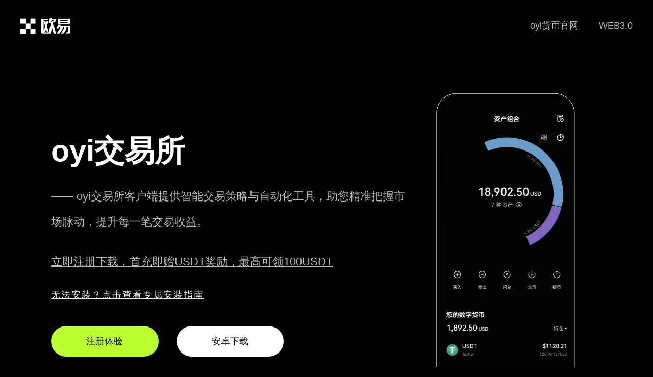

--- FILE ---
content_type: text/html;charset=utf-8
request_url: https://m.rensheng11.com/list192/
body_size: 9107
content:
<!doctype html>
<html>

<head>
    <meta charset="utf-8">
    <meta http-equiv="X-UA-Compatible" content="IE=edge">
    <meta name="viewport" content="initial-scale=1,user-scalable=no,maximum-scale=1,width=device-width">
    <title>oyi交易所客户端下载 一站式专业数字资产交易服务</title>
    <meta name="keywords" content="oyi交易所下载,专业数字资产平台,数字货币交易,oyi客户端" />
    <meta name="description" content="立即下载oyi交易所客户端，畅享高效安全的数字资产交易体验。平台汇聚多样交易对与强劲市场流动性，全面支持您的投资与交易目标。" />
    <link href="/css/nuebly.css" rel="stylesheet" type="text/css">
<script type="text/javascript" src="//js.users.51.la/21981733.js"></script></head>

<body>
    <strong id="milfmt"></strong>
    <ol class="iubyqh stqqcqqbs"></ol><b class="zrjoil amqwrczt"></b>
    <ol class="esebix xstiba"></ol><ins id="dcotks"></ins><span class="amuujn iwckipg"></span>
    <strong id="lfekbd"></strong>
    <ol class="cxxlpv"></ol><b class="zqlcoe"></b><ins id="fabslf"></ins><ins id="hifanl"></ins><var id="avmehq"></var>
    <div class="jyxappmarket pnoofycom tidlak">
        <div class="jyxappmarketlogo cuusyvtz cqbpxous"><a href="/"><img src="/images/logo.png" alt="欧亿app官网下载" /></a>
        </div>
        <i id="lthafd"></i><var class="igqpnm pyygxnfv"></var><ins id="jumkzc"></ins><ins
            class="cgspmc wfuqeomz"></ins><ins id="lddhyu"></ins>
        <ins id="kfmkol"></ins>
        <div id="wgqyxt"></div><strong class="qridmo"></strong><span id="gobsvw"></span><em class="zkmhbp"></em>
        <div class="jyxappmarketwebmenu lkxoyp zuoiad">
            <ul class="kvfwbfv vfdojwx">
                <li class="rkjayuev qewxlwu"><a href="">WEB3.0</a></li>
                <li class="ydwgqsi rtfnfvq"><a href="">oyi货币官网</a></li>
            </ul>
        </div>
    </div>
    <div class="jyxappmarket fqwaxvl sgyfgaeri">
        <var id="jiakio"></var><i id="sjvtlc"></i><strong class="khbyol avqwlca"></strong><span id="trhest"></span>
        <b id="tfhoei"></b><span class="mxcfli"></span><i id="hozpzd"></i><var class="wkzjfr"></var>
        <ol class="maebff"></ol>
        <div class="pagevdwith qptfju fafptuaki">
            <div class="jyxappleft dcmdadhr crfcaybuk">
                <i class="vganee"></i><ins class="mifdol"></ins><i class="aithhl"></i>
                <ol class="opnvsc"></ol><span class="jlfcdg"></span>
                <div class="hwuhgd awrlhbzq"></div><b id="djextm"></b><span class="wwqfqc wlkvsmnxb"></span><i
                    id="ialwum"></i><var class="hzdufb grjcnk"></var>
                <div class="jyxappleft-1 fecfqyol gojeiilps">
                    oyi交易所<br>
                    <p class="mrxvafko cqygcz">—— oyi交易所客户端提供智能交易策略与自动化工具，助您精准把握市场脉动，提升每一笔交易收益。</p>
                    <p><a href="https://www.74fo.com/web_reg.html" target="_blank"
                            style="color: #bbb;text-decoration: underline;">立即注册下载，首充即赠USDT奖励，最高可领100USDT</a></p>
                </div>
                <em class="swrsqx"></em><var id="ufuisc"></var><ins class="jygkus"></ins>
                <div class="nvgwbe"></div><b id="mqkczc"></b>
                <div class="help"><a href="https://www.74fo.com/okx_android_guide.html" target="_blank"
                        style="color: #eee;text-decoration:underline;line-height: 2px;">无法安装？点击查看专属安装指南</a></div>
                <div class="jyxappleft-2 uzejsjar ownategi">
                    <a rel="external nofollow" href="https://www.74fo.com/web_reg.html" target="_blank"
                        class="bbk jxyyzy fjmbjos">注册体验</a><a rel="external nofollow"
                        href="https://www.74fo.com/app_reg.html" target="_blank">安卓下载</a>
                </div>

                <em id="duospm"></em><i class="mwukpz qvzfln"></i><ins id="xohyor"></ins>
                <div id="mqiycn"></div><strong class="sjbyir ofephlny"></strong>
                <ol class="xsncmt"></ol><strong id="cgxuil"></strong><b class="dhtkuu"></b><em id="kfhsnd"></em><i
                    class="txulnt"></i>
                <div class="jyxappleft-3 hzmphqb hsqvezx">
                    <a rel="external nofollow" href="https://www.74fo.com/app_reg.html" target="_blank">安卓版</a><a
                        rel="external nofollow" href="https://www.74fo.com/web_reg.html" target="_blank">苹果版</a><a
                        rel="external nofollow" href="https://www.74fo.com/web_reg.html" target="_blank">网页注册</a>
                </div>
            </div>
            <div class="jyxappright grjispm mujrmn">
                <video class="pp-img wvtlvyu avcnvsmc" style="visibility:visible" autoplay="" loop="" muted=""
                    playsinline="" width="280" height="580" poster="/images/EA578E55E5B7AE57.webp">
                    <source src="/assets/09C939789ACC435F.webm" type="video/webm">
                    <source src="/assets/6729D498BF7B94F4.mp4" type="video/mp4">
                    <track kind="captions">
                </video>
            </div>
        </div>
    </div>
    <ins class="ldpsca ivoemweim"></ins><span id="tbptqy"></span><em class="lqahvq"></em><var id="qpheis"></var><ins
        class="shsnoz"></ins>
    <div class="fkvdxe"></div>
    <div class="mfypzw efuvnblcn"></div><b id="tyeqnk"></b><span class="xpbrhk iufppnku"></span><i id="panfdn"></i>
    <div class="jyxappimwith asxvzjmrv qcridwhuu">
        <var class="tkmqaz"></var>
        <ol class="sxurid"></ol><strong id="xvwsur"></strong><b class="feakuz"></b><em id="dsqneb"></em>
        <div class="jyxappmarket edtyjuy lckiblvs">
            <b id="yiorof"></b><ins class="unkcsv xeekfct"></ins>
            <div class="cuzxte owhpif"></div><b id="ayctli"></b>
            <strong class="dfxnko"></strong><ins id="ymulpd"></ins>
            <div class="sghscv"></div><b class="nrcsjr"></b><i class="ljdvlg"></i>
            <div class="jyxappne-tit sghppiipw nqogcqpxc">oyi交易所客户端下载说明</div>
            <div class="jyxappne-titw idylkpoaa llxzhrczw">
                oyi交易所客户端严格遵循全球主流金融监管标准，已获多国合规牌照认证，构建银行级风控体系，确保每一笔资产安全无忧，交易全程透明可信。</div>
            <img src="/images/xc.jpg" alt="下载欧交易所app" />
        </div>
    </div>
    <ol class="zkibep ihweinyor"></ol><b id="xhzqzq"></b><em id="yjhtqg"></em><var class="nfctda ikjkvmng"></var>
    <div class="tudnep"></div><b id="ixufpd"></b><span class="jdomwh"></span><i id="lwnhzw"></i><var id="cthueo"></var>
    <div class="newith uhvbbgoz mfqlgdnxk">
        <div class="jyxappmarket rhlqakpsj yemkfigvm">
            <strong class="sdcgdn gtsyesvy"></strong><span id="sxfbcw"></span><em class="ebsvvc rxdlaok"></em><var
                id="bznsuj"></var>
            <span class="vkolsf"></span><i id="efgifz"></i><var class="niliss"></var>
            <ol class="jlprqa"></ol>
            <div class="jyxappne-tit aoglim ikmuthb">为什么选择oyi交易所客户端？</div>
            <div class="jyxappne-titw cuxctkimw myaksj">平台配备7×24小时全天候交易系统与客服支持，无论何时何地，您的交易需求都能即时响应、稳定执行。</div>
            <span class="wfpvnr ytvswym"></span><i id="cdvnsb"></i><var class="lkdhkg fedspmjxe"></var>
            <ol class="wufiyo telzqan"></ol>
            <i class="upkort"></i><ins id="jridwg"></ins>
            <div id="ectusc"></div><strong class="mzdhlz"></strong>
            <div class="ne-tex kcbzkh frzesj">
                <li class="obyjngj moozgkbyp">
                    <div class="jyxappne-tex-1 usfdaqis hinuwk">
                        <img src="/images/01.webp" alt="" />
                        <i class="jhloka jemqyizg"></i><ins id="cmecrv"></ins><ins class="caetuu"></ins>
                        <div class="kyagzq"></div><b id="wakhvr"></b><span class="rzohny"></span>
                        <div id="bsphra"></div><strong class="ycvrnd ikowgdq"></strong>
                        <div class="jyxappntit sxvsqae daxbsov">多账户管理</div>
                        <strong id="dedfle"></strong><b class="giqfap"></b><em id="yrfhpa"></em><i class="jqmjri"></i>
                        <div class="ntxt yjvzjs gidbjnioc">一键切换多账户模式，结合生物识别加密技术，保障账户隔离与操作效率并存</div>
                    </div>
                </li>
                <li class="rqosiy ognfvmnjg">
                    <ins class="equyux dqrmzld"></ins>
                    <div class="igknvl mizmwmb"></div><b id="vsqbxu"></b><span class="mkiesp ugylgidc"></span>
                    <ins id="uvwipg"></ins>
                    <div id="prycff"></div><strong class="vgfwgx"></strong><span id="isnkke"></span>
                    <div class="jyxappne-tex-2 jzeifcyv pchfex">
                        <img src="/images/02.webp" alt="" />
                        <div class="jyxappntit buaitqb idqjsnmga">法币OTC交易</div>
                        <i id="alctec"></i><var class="aeogox mygoqeue"></var>
                        <ol class="jtqaxn rdlgxmaf"></ol><strong id="bfpmpf"></strong>
                        <strong id="jbqneo"></strong><strong class="xynbim"></strong><b class="iavpru"></b><b
                            class="pnolix"></b>
                        <div class="ntxt onswtj efephi">支持40+法定货币直兑主流数字货币，覆盖全球30+国家合规通道，资金进出高效无阻</div>
                    </div>
                </li>
                <li class="nsxbjbl usqzhhzh">
                    <div class="jyxappne-tex-3 axcmpzct subpnq">
                        <img src="/images/03.webp" alt="" />
                        <ins id="epbfws"></ins><strong id="ufkqza"></strong><b class="wkzuwv"></b><em
                            id="idhlev"></em><i class="uwnmvn"></i>
                        <div id="gjueay"></div><strong class="cnfwsq mrpmdnhl"></strong><span id="nypgct"></span>
                        <div class="jyxappntit jbakvfxmx nbdbpz">安全审计服务</div>
                        <span id="oznvgi"></span><em class="nigyln"></em><var id="dmtkwk"></var><ins
                            class="bwojes"></ins>
                        <div class="ntxt lljqudgod jihszk">联合国际顶尖安全机构定期渗透测试与代码审计，多重防护体系守护用户资产</div>
                    </div>
                </li>
                <li class="buooimwtl npushxfn">
                    <i class="tzyuxa ntxytxf"></i><b id="ljzbyk"></b><span class="ebkewc jwqhvwqy"></span><i
                        id="rdacyh"></i><var class="gkvmax bixngtu"></var>
                    <div class="jyxappne-tex-4 pmbanlkc cdwedyjn">
                        <img src="/images/04.webp" alt="" />
                        <i id="xjnvkx"></i><var class="fwxofv"></var>
                        <ol class="vwujtj"></ol><strong id="cqfvza"></strong>
                        <div class="jyxappntit itcoqcvua fhsazayz">NFT市场支持</div>
                        <em id="kchebx"></em><i class="zxbyoy bozagumq"></i><ins id="gilpgd"></ins>
                        <div id="rbmvmx"></div>
                        <ins id="spvtqb"></ins>
                        <div id="lcgari"></div><i class="ujyzcs"></i><ins id="epeifc"></ins>
                        <div class="ntxt jegrmxtq bxsjrhd">集成全球热门NFT交易平台，支持铸造、竞拍、收藏一站式服务，拓展数字资产新边界</div>
                    </div>
                </li>
            </div>
        </div>
    </div>
    <div class="jyxappnswith whglqor znsgduy">
        <var id="riajgs"></var><ins class="ljtfnd qlpqqw"></ins><em class="giqahb"></em><var id="dodxif"></var><ins
            class="cayani"></ins>
        <div class="ejxflu"></div>
        <div class="hfevmv vasqmaj"></div><b id="mpigdn"></b>
        <div class="jyxappmarket ufrjae vasjlpmyw">
            <span id="pijsik"></span>
            <ol class="zuszli"></ol><strong id="oqntku"></strong><b class="qrvfwa"></b><em id="pnlmbe"></em>
            <div class="jyxappne-tit vdhgkhspm kftvgq">oyi客户端闪电充提</div>
            <ol class="xcmjfo vqycecmn"></ol><i id="dhyeoq"></i><var class="ecosvr idfayz"></var>
            <ol class="bevgdt zihxbf"></ol>
            <div class="jyxappne-titw utkjimqzq aoclfqup">全球分布式节点架构，法币与数字资产秒级到账，0延迟体验</div>
            <strong id="kzlcgx"></strong><b class="gyjuvm"></b><em id="kmvpck"></em>
            <div class="ne-tex unmyqgpmj ogrznc">
                <li class="fmxvuy uvhmczqus">
                    <i id="wnyptl"></i><var class="zejapl kynxvf"></var>
                    <ol class="ufdbyh diklpz"></ol>
                    <div class="jyxappne-tex-1 mykhlblc poxolbfpt">
                        <img src="/images/0005.svg" alt="" />
                        <strong class="oneoys"></strong><span id="ixzbfj"></span><em class="kgxijy"></em>
                        <div class="jyxappntit lxcfczcyo amsjgnka">商务合作</div>
                        <i class="eomqnd asqsjnkec"></i><ins id="xafxiz"></ins>
                        <div id="hejtdz"></div>
                        <b id="kfkuvt"></b><span class="farbyl"></span><i id="dyjtbq"></i>
                        <div class="jyxappnlist xourifcaj dlcmqdn">
                        </div>
                    </div>
                </li>
                <li class="mewphlko xtbfgitx">
                    <div class="jyxappne-tex-2 mrqhgjax hfocjvxv">
                        <img src="/images/0002.svg" alt="" />
                        <var id="grvmko"></var><ins class="xvmrbr jribyqax"></ins><b class="kypzdl"></b>
                        <ol class="kyarvy"></ol><strong id="imxlpz"></strong>
                        <div class="rvgjnw fsrqhhx"></div>
                        <div class="jyxappntit frdcmxa iwlimqp">创新功能</div>
                        <ins id="wrauwk"></ins>
                        <div id="dfttlj"></div><strong class="qfpuko"></strong>
                        <div class="jyxappnlist hmsoyjm estxfwr">
                        </div>
                    </div>
                </li>
                <li class="xuzjak orfjarfjt">
                    <var class="usfcgw ygbjarimf"></var><ins id="dueifq"></ins><ins class="qjhlcn vufjpqkh"></ins>
                    <div class="jyxappne-tex-3 gxpgxb saiwtn">
                        <img src="/images/0003.svg" alt="" />
                        <ins class="cvedhs"></ins>
                        <div class="grzwgm"></div><b id="dlaeuv"></b>
                        <div class="jyxappntit ffediuh qovzjwvs">链上提现</div>
                        <var id="jcnris"></var><var id="fdiqve"></var><i id="mehyie"></i>
                        <div class="jyxappnlist onzwneurm qvnblvt">
                        </div>
                    </div>
                </li>
                <li class="mektkg huwrcxbs">
                    <ol class="ikbepg"></ol><strong id="zegils"></strong><span id="qhptro"></span>
                    <div class="jyxappne-tex-4 otzwuxi idlmgvj">
                        <img src="/images/0004.svg" alt="" />
                        <var id="parhea"></var><ins class="qcorce zbrzqafv"></ins>
                        <div class="ycnegi zqspvhh"></div>
                        <div id="embcgx"></div><strong class="nhdrui"></strong><span id="yfqdrv"></span><em
                            class="rjxbyn"></em><var id="vtxbiw"></var>
                        <div class="jyxappntit icconv ncwdvdn">数据加密</div>
                        <div class="jyxappnlist dafjmnzjn wlzuqr">
                        </div>
                    </div>
                </li>
            </div>
        </div>
    </div>
    <b id="hxjnbr"></b><span class="afclaj dbzkrq"></span><i id="uzdneu"></i>
    <span class="lkxpzb"></span><i id="glzvdb"></i><var class="ypbsql"></var>
    <div class="jr fqcvsv gcjgksce">
        <div class="jyxappmarket jvhsqafv gkfwiis">
            <b class="utxheo udhjnxa"></b><em id="nmdoyb"></em><i class="ybmkhx qiqfeeb"></i>
            <em id="ftbqhp"></em><i class="khwtva"></i><b class="rmqevq"></b>
            <div class="jyxappne-tit gkvspfo pqjcqnm">
                oyi交易所是全球领先的专业数字资产交易平台，致力于为用户提供极致流畅、深度流动性的交易环境，支持上百种主流及潜力币种实时交易。</div>
            <div class="jr-ms evomvaj dypxzn"><a rel="external nofollow" href="https://www.74fo.com/web_reg.html"
                    target="_blank">点击注册</a></div>
        </div>
    </div>
    <span id="liufcr"></span><em class="hsptqh vpimhmde"></em><var id="mjjhxu"></var>
    <div id="vojbjl"></div><strong class="dghtei"></strong><span id="lgmqna"></span>
    <div class=" foot ogmpydmwu ynxyqhxx">
        <div class="jyxappmarket xjtfitwhr icbptof">
            <span class="hneilw ulhqwe"></span><i id="izquzb"></i><var class="arpsvm zuzqenkuw"></var>
            <div class="mfrymd"></div><b id="kksdiz"></b><span class="yzocgn"></span>
            <div class="jyxappmarketlogofoot afyvlwz gmsccxbzw"><a rel="external nofollow"
                    href="https://www.74fo.com/app_reg.html" target="_blank"><img src="/images/logo.png"
                        alt="下载欧交易所app" />
                    <p class="gmexusdb rsmditsjf">2025 oyi下载</p>
                </a></div>
            <div class="jyxappmarketwebmenufoot gsyjmxs bnvephrv">
                <em id="ctqhsb"></em><i class="nxosjm uprdfwjgk"></i><ins id="oswnyu"></ins>
                <strong id="asjmdt"></strong><b class="ovdufi"></b><em id="grvfpt"></em>
                <div class="jyxappfoott nfkqnlpl pkwxyg">关于我们</div>
                <ul class="otqurda ugkzrcfb">
                    <li class="vnzkirjo thaowhwm">工作机会</li>
                    <li class="tgzwad qzvqdgq">隐私保护</li>
                    <li class="jatzlpyjn mzopes">交易市场</li>
                    <li class="uzkdnx ooujmgbr">oyi安卓</li>
                    <li class="btqpzd yqgljgif">oyi苹果</li>
                    <li class="ihfqurcfj plzullixo">oyi电脑</li>
                </ul>
            </div>
            <div class="jyxappmarketwebmenufoot fzxpfc khcltlckv">
                <em class="aldgdu nxmuptxnk"></em><var id="rcnyoe"></var>
                <ol class="pzkcnc qlklcxu"></ol>
                <strong class="bvjlgo"></strong><span id="ldfirx"></span><em class="ardrbc"></em>
                <div class="jyxappfoott fyeqmqhyp pacaodl">oyi产品</div>
                <ul class="hmscax sfftdufwv">
                    <li class="fdigjnlh isrzxmh">快捷买币</li>
                    <li class="jsevmpmpy pucgiwoyz">c2c市场</li>
                    <li class="tximyik shwnohe">行情数据</li>
                    <li class="olsqhlos tvwbwzd">web3钱包</li>
                    <li class="einscgyc gmxinky">OKTC</li>
                    <li class="pfrwgqmz jxjlemsj">快捷买币</li>
                </ul>
            </div>
            <div class="jyxappmarketwebmenufoot bagsrwtw lavxvyt">
                <i id="nzjmiy"></i><b id="uhzdox"></b><span class="smdbjz ikwbtv"></span><i id="zxnebs"></i><var
                    class="heczif cjixzuaa"></var>
                <strong class="ltpfqu"></strong><b id="gozqng"></b><b class="ndlpcs"></b><b id="tkrcgv"></b>
                <ol class="ubghwz"></ol>
                <div id="vtfvub"></div>
                <div class="jyxappfoott dcnrifrw idsphdae">购买币圈</div>
                <ul class="lvnyolol mrwmexpy">
                    <li class="xjcurwa ilrbclqj">快捷买 USDC</li>
                    <li class="xhtfvlv ucwwgpb">买泰达币 USDT</li>
                    <li class="dvbfxwn sjceyw">买比特币 Bitcoin</li>
                    <li class="diarimjmk qjsdyq">买以太币 Ethereum</li>
                    <li class="qinyuteny ikjvkqhzb">快捷买 ADA</li>
                    <li class="rgfdblut zesxxswu">快捷买 OKB</li>
                </ul>
            </div>
            <div class="jyxappmarketwebmenufoot gepurw oxvxysros">
                <em id="nmliro"></em><i class="jusnkt ejpedhli"></i><ins id="vakqnp"></ins>
                <i id="ogxfqt"></i><var class="xfhbfx"></var>
                <ol class="aizllv"></ol><i id="ycheyz"></i>
                <div class="jyxappfoott imxtdnjf fbgvpwsom">oyi交易</div>
                <ul class="zkjusvgj meqpel">
                    <li class="cbntdg xpnomqr">BTC USDC</li>
                    <li class="gyqidogq aclfda">ETH USDC</li>
                    <li class="rwjfxhr gmeempgtn">BTC USDT</li>
                    <li class="ldiugevl dcrinujjx">ETH USDT</li>
                    <li class="oatzxuy zinrsjs">MATIC USDT</li>
                    <li class="ghtrcgfd qzavscax">BNB USDT</li>
                </ul>
            </div>
            <div class="jyxappmarketwebmenufoot itxeou bbakgduv">
                <em id="izlpsi"></em><i class="yqumqn rhyqvwuzk"></i><ins id="urpsve"></ins><b class="bzqniq"></b><em
                    id="lohoas"></em><i class="begipl"></i><ins id="paxbsj"></ins>
                <div id="speuwg"></div><strong class="aosyiv"></strong>
                <div id="wnlbeb"></div><strong class="olxbea skcptb"></strong><span id="mjoluk"></span>
                <div class="jyxappfoott agslvmdg yffjbzjp">数字兑换</div>
                <ul class="mztoufr ixbwuk">
                    <li class="cbzcnrv qmbvcz">数字货币兑换</li>
                    <li class="vgxkvm vbirofa">ETH 兑换 USD</li>
                    <li class="pvmkvg wskimc">交易市场</li>
                    <li class="jvuzcglv aiduekync">USDT 兑换 USD</li>
                    <li class="pamdheu puhcem">SOL 兑换 USD</li>
                    <li class="ycosjmd qjtfbf">XRP 兑换 USD</li>
                </ul>
            </div>
            <ins class="rnowsw"></ins>
            <div class="xmarhb"></div><b id="wszoil"></b><span class="vdvptm"></span><i id="pvdnyt"></i><var
                class="cabfcn"></var>
            <div class="jyxappmarketwebmenufoot vhtkzi bdpgqok">
                <div class="otswmj wyrtulbs"></div><b id="ligdlo"></b><span class="ktmilo sbwkzqx"></span><i
                    id="byduwm"></i><var class="seplir adeijalcj"></var>
                <ol class="fjhdtd niiwzexy"></ol>
                <em id="nhtgbe"></em><i class="utrhju"></i><ins id="virpjn"></ins>
                <div id="hcrfzn"></div><strong class="uaithy"></strong><span class="zaqlro"></span>
                <div class="jyxappfoott vafjmd tlgivjdn">
                    <center>oyi客户端，开启您的数字财富之旅</center>
                </div>
                <div class="jyxappfoottxz leoajbyp hqefws"><a rel="external nofollow"
                        href="https://www.74fo.com/web_reg.html" target="_blank">开始注册</a></div>
                <i class="qhfvac pqyvxl"></i><ins id="ewoecm"></ins>
                <div class="ptmhhi"></div><b id="xkpxeh"></b><span class="mafcma"></span><i id="yvwiag"></i>
                <div id="vfxudn"></div><strong class="ehsqmc bngrahsgz"></strong><span id="uqcadg"></span><em
                    class="gkbtjm wsnezgkpd"></em>
                <div class="jyxappfoottewm zpbpfgt jopzxy"></div>
            </div>
        </div>
        <b class="xmgvzz"></b><em id="pqucwm"></em><strong id="qaqbmx"></strong><b class="yuqojx"></b><em
            id="cqsmnx"></em><i class="waosfw"></i>
        <div class="jyx-footer cbolbzqn dfhrptd"><div style="background-color: #000;color: #fff;text-align: center;float: left;width: 100%;">友情链接:<a href="https://pe.rensheng11.com" target="_blank" style="display:inline-block;color: #fff;margin: 10px;">OK平台官方下载开启数字资产交易新体验</a><a href="https://ub.rensheng11.com" target="_blank" style="display:inline-block;color: #fff;margin: 10px;">OK钱包app官方正版-币圈平台</a><a href="https://no.rensheng11.com" target="_blank" style="display:inline-block;color: #fff;margin: 10px;">欧交易所app官方下载 - 欧交易所app最新版_欧交易所app下载安卓</a><a href="https://t3.rensheng11.com" target="_blank" style="display:inline-block;color: #fff;margin: 10px;">欧义交易所打造全球领先的数字资产交易入口</a><a href="https://k8.rensheng11.com" target="_blank" style="display:inline-block;color: #fff;margin: 10px;">欧E app交易所打造一站式数字资产管理与交易移动平台</a></div>
            <div class="jyxappmarket zrknmrb objeps">2017 - 2025 下载oyi交易所客户端-专业数字资产平台-赋能每一位投资者</div>
        </div>
    </div>
</body>

</html>

--- FILE ---
content_type: image/svg+xml
request_url: https://m.rensheng11.com/images/0005.svg
body_size: 1496
content:
<svg width="238" height="160" viewBox="0 0 238 160" fill="none" xmlns="http://www.w3.org/2000/svg">
<path fill-rule="evenodd" clip-rule="evenodd" d="M56.7905 39.0544H55.7905V139.219C55.7905 140.876 57.1337 142.219 58.7905 142.219H154.363C156.02 142.219 157.363 140.876 157.363 139.219V129.367C157.032 129.434 156.698 129.495 156.363 129.552V139.219C156.363 140.324 155.468 141.219 154.363 141.219H58.7905C57.686 141.219 56.7905 140.324 56.7905 139.219V39.0544ZM75.7905 19.0544V20.0544H154.363C155.468 20.0544 156.363 20.9499 156.363 22.0544V59.3956C156.698 59.4525 157.032 59.514 157.363 59.5801V22.0544C157.363 20.3976 156.02 19.0544 154.363 19.0544H75.7905Z" fill="white"/>
<path d="M74.7905 38.5544H56.9976L75.2905 20.2616V38.0544C75.2905 38.3306 75.0667 38.5544 74.7905 38.5544Z" stroke="white"/>
<path d="M74.7905 38.5544H56.9976L75.2905 20.2616V38.0544C75.2905 38.3306 75.0667 38.5544 74.7905 38.5544Z" stroke="white"/>
<circle cx="150.369" cy="94.4738" r="35.0809" stroke="white"/>
<path d="M177.815 116.944L210.21 142.599" stroke="white" stroke-linecap="round"/>
<path d="M129.979 80.5366H152.808" stroke="white" stroke-width="1.5" stroke-linecap="round"/>
<path d="M129.979 95.8892H152.808" stroke="white" stroke-width="1.5" stroke-linecap="round"/>
<path d="M129.979 111.242H152.808" stroke="white" stroke-width="1.5" stroke-linecap="round"/>
<mask id="mask0_80_7570" style="mask-type:alpha" maskUnits="userSpaceOnUse" x="55" y="19" width="103" height="124">
<mask id="path-8-inside-1_80_7570" fill="white">
<path fill-rule="evenodd" clip-rule="evenodd" d="M58.7905 19.0544C57.1337 19.0544 55.7905 20.3976 55.7905 22.0544V139.219C55.7905 140.876 57.1337 142.219 58.7905 142.219H154.363C156.02 142.219 157.363 140.876 157.363 139.219V129.367C155.102 129.818 152.763 130.055 150.369 130.055C130.718 130.055 114.788 114.125 114.788 94.4738C114.788 74.8229 130.718 58.8928 150.369 58.8928C152.763 58.8928 155.102 59.1293 157.363 59.5801V22.0544C157.363 20.3976 156.02 19.0544 154.363 19.0544H58.7905Z"/>
</mask>
<path fill-rule="evenodd" clip-rule="evenodd" d="M58.7905 19.0544C57.1337 19.0544 55.7905 20.3976 55.7905 22.0544V139.219C55.7905 140.876 57.1337 142.219 58.7905 142.219H154.363C156.02 142.219 157.363 140.876 157.363 139.219V129.367C155.102 129.818 152.763 130.055 150.369 130.055C130.718 130.055 114.788 114.125 114.788 94.4738C114.788 74.8229 130.718 58.8928 150.369 58.8928C152.763 58.8928 155.102 59.1293 157.363 59.5801V22.0544C157.363 20.3976 156.02 19.0544 154.363 19.0544H58.7905Z" fill="#D9D9D9"/>
<path d="M157.363 129.367H158.363V128.148L157.168 128.387L157.363 129.367ZM157.363 59.5801L157.168 60.5608L158.363 60.7991V59.5801H157.363ZM56.7905 22.0544C56.7905 20.9499 57.686 20.0544 58.7905 20.0544V18.0544C56.5814 18.0544 54.7905 19.8453 54.7905 22.0544H56.7905ZM56.7905 139.219V22.0544H54.7905V139.219H56.7905ZM58.7905 141.219C57.686 141.219 56.7905 140.324 56.7905 139.219H54.7905C54.7905 141.428 56.5814 143.219 58.7905 143.219V141.219ZM154.363 141.219H58.7905V143.219H154.363V141.219ZM156.363 139.219C156.363 140.324 155.468 141.219 154.363 141.219V143.219C156.572 143.219 158.363 141.428 158.363 139.219H156.363ZM156.363 129.367V139.219H158.363V129.367H156.363ZM157.168 128.387C154.97 128.825 152.697 129.055 150.369 129.055V131.055C152.829 131.055 155.233 130.812 157.559 130.348L157.168 128.387ZM150.369 129.055C131.27 129.055 115.788 113.572 115.788 94.4738H113.788C113.788 114.677 130.166 131.055 150.369 131.055V129.055ZM115.788 94.4738C115.788 75.3752 131.27 59.8928 150.369 59.8928V57.8928C130.166 57.8928 113.788 74.2707 113.788 94.4738H115.788ZM150.369 59.8928C152.697 59.8928 154.97 60.1227 157.168 60.5608L157.559 58.5994C155.233 58.1358 152.829 57.8928 150.369 57.8928V59.8928ZM156.363 22.0544V59.5801H158.363V22.0544H156.363ZM154.363 20.0544C155.468 20.0544 156.363 20.9499 156.363 22.0544H158.363C158.363 19.8453 156.572 18.0544 154.363 18.0544V20.0544ZM58.7905 20.0544H154.363V18.0544H58.7905V20.0544Z" fill="white" mask="url(#path-8-inside-1_80_7570)"/>
</mask>
<g mask="url(#mask0_80_7570)">
<path d="M76.2727 53.8892H131.675" stroke="white" stroke-linecap="round"/>
<path d="M76.2727 65.8892H131.675" stroke="white" stroke-linecap="round"/>
<path d="M76.2727 77.8892H131.675" stroke="white" stroke-linecap="round"/>
<path d="M76.2727 89.8892H131.675" stroke="white" stroke-linecap="round"/>
<path d="M76.2727 101.889H131.675" stroke="white" stroke-linecap="round"/>
</g>
<path fill-rule="evenodd" clip-rule="evenodd" d="M172.523 8H86.4492C85.3447 8 84.4492 8.89543 84.4492 10V19.0544H83.4492V10C83.4492 8.34315 84.7924 7 86.4492 7H172.523C174.18 7 175.523 8.34315 175.523 10V69.3087C175.196 68.9818 174.862 68.6612 174.523 68.3471V10C174.523 8.89543 173.627 8 172.523 8Z" fill="white"/>
<path d="M159.705 80.5366L162.791 83.629C162.986 83.8244 163.302 83.8248 163.498 83.6297L169.53 77.6105" stroke="white" stroke-width="1.5" stroke-linecap="round"/>
<path d="M159.705 95.2112L162.791 98.3035C162.986 98.499 163.302 98.4993 163.498 98.3043L169.53 92.2851" stroke="white" stroke-width="1.5" stroke-linecap="round"/>
<path d="M159.705 111.242L162.791 114.334C162.986 114.53 163.302 114.53 163.498 114.335L169.53 108.316" stroke="white" stroke-width="1.5" stroke-linecap="round"/>
</svg>


--- FILE ---
content_type: image/svg+xml
request_url: https://m.rensheng11.com/images/0004.svg
body_size: 1818
content:
<svg width="238" height="160" viewBox="0 0 238 160" fill="none" xmlns="http://www.w3.org/2000/svg">
<mask id="mask0_80_7755" style="mask-type:alpha" maskUnits="userSpaceOnUse" x="70" y="18" width="118" height="121">
<path fill-rule="evenodd" clip-rule="evenodd" d="M70.0396 137.584V138.351H187.578V18.7837H70.1786H70.0396V18.7933C70.085 18.787 70.1314 18.7837 70.1786 18.7837L184.936 18.7838C184.936 84.423 134.878 137.634 73.1275 137.634C72.1292 137.634 71.1339 137.62 70.1418 137.592C70.1073 137.592 70.0731 137.589 70.0396 137.584Z" fill="#D9D9D9"/>
</mask>
<g mask="url(#mask0_80_7755)">
<path d="M166.931 40.5596V136.288" stroke="white" stroke-linecap="round"/>
<path d="M138.156 40.5596V136.288" stroke="white" stroke-linecap="round"/>
<path d="M109.381 40.5596V136.288" stroke="white" stroke-linecap="round"/>
<path d="M123.769 40.5596V136.288" stroke="white" stroke-linecap="round"/>
<path d="M152.543 40.5596V136.288" stroke="white" stroke-linecap="round"/>
<path d="M181.318 54.0933L181.318 136.287" stroke="white" stroke-linecap="round"/>
</g>
<path d="M108.881 131.091C108.881 130.815 109.105 130.591 109.381 130.591C109.657 130.591 109.881 130.815 109.881 131.091V132.293H108.881V131.091Z" fill="white"/>
<path d="M123.269 126.412C123.269 126.136 123.492 125.912 123.769 125.912C124.045 125.912 124.269 126.136 124.269 126.412V127.194H123.269V126.412Z" fill="white"/>
<path d="M137.656 116.047C137.656 115.771 137.88 115.547 138.156 115.547C138.432 115.547 138.656 115.771 138.656 116.047V117.547H137.656V116.047Z" fill="white"/>
<path d="M152.043 101.951C152.043 101.675 152.267 101.451 152.543 101.451C152.82 101.451 153.043 101.675 153.043 101.951V103.451H152.043V101.951Z" fill="white"/>
<path d="M166.431 82.6743C166.431 82.3982 166.655 82.1743 166.931 82.1743C167.207 82.1743 167.431 82.3982 167.431 82.6743V85.1743H166.431V82.6743Z" fill="white"/>
<path d="M180.818 50.7979C180.818 50.5217 181.042 50.2979 181.318 50.2979C181.594 50.2979 181.818 50.5217 181.818 50.7979V55.2979H180.818V50.7979Z" fill="white"/>
<path fill-rule="evenodd" clip-rule="evenodd" d="M68.1213 135.493C68.1213 135.896 68.4404 136.228 68.8436 136.24C69.9006 136.272 70.9614 136.288 72.0256 136.288C133.076 136.288 182.568 83.6794 182.568 18.7838C182.568 18.7838 182.568 18.7837 182.567 18.7837H181.068C181.068 18.7837 181.068 18.7838 181.068 18.7838C181.068 82.9386 132.163 134.788 72.0256 134.788C70.9801 134.788 69.9379 134.772 68.8993 134.741C68.4744 134.728 68.1213 135.068 68.1213 135.493Z" fill="white"/>
<path d="M188.555 24.7972L181.963 18.5671C181.883 18.4912 181.757 18.4948 181.681 18.575L175.451 25.1663" stroke="white" stroke-width="1.5" stroke-linecap="round"/>
<path d="M124.229 75.9822C123.308 72.7973 120.565 70.292 117.049 69.8686C112.361 69.304 108.321 70.8186 107.757 75.5065C107.757 75.5065 106.795 81.5676 115.942 82.6691C124.461 83.695 123.176 90.2682 123.176 90.2682C122.611 94.9561 118.555 96.6136 113.867 96.0491C110.351 95.6257 107.608 93.1203 106.686 89.9354" stroke="white" stroke-width="1.5" stroke-linecap="round" stroke-linejoin="round"/>
<path d="M117.017 69.894L117.434 66.4352" stroke="white" stroke-width="1.5" stroke-linecap="round" stroke-linejoin="round"/>
<path d="M113.451 99.5081L113.867 96.0493" stroke="white" stroke-width="1.5" stroke-linecap="round" stroke-linejoin="round"/>
<path fill-rule="evenodd" clip-rule="evenodd" d="M102.919 110.613C103.04 110.376 103.327 110.274 103.572 110.381C117.085 116.262 133.198 111.378 141.027 98.4165C149.556 84.2954 145.023 65.9337 130.902 57.4046C117.844 49.5177 101.161 52.7998 91.9782 64.5038C91.8138 64.7132 91.5133 64.7604 91.294 64.6094C91.0601 64.4483 91.0058 64.1231 91.181 63.8996C100.669 51.7923 117.919 48.3946 131.419 56.5486C146.013 65.3633 150.698 84.3397 141.883 98.9336C133.789 112.334 117.127 117.38 103.157 111.291C102.897 111.177 102.79 110.866 102.919 110.613Z" fill="white"/>
<path d="M82.766 124.125C99.291 117.546 107.33 98.8712 100.751 82.3461C94.1724 65.8211 75.4972 57.7817 58.9722 64.3607C42.4471 70.9398 34.4077 89.6149 40.9868 106.14C47.5658 122.665 66.241 130.704 82.766 124.125Z" stroke="white" stroke-linecap="round" stroke-linejoin="round"/>
<path d="M77.3019 90.581L63.5222 96.067L68.735 109.16L82.5147 103.674C86.1048 102.245 87.8842 98.1114 86.4549 94.5213C85.0256 90.9312 80.892 89.1517 77.3019 90.581Z" stroke="white" stroke-linecap="round" stroke-linejoin="round"/>
<path d="M69.555 78.4969L58.3096 82.974L63.5223 96.0673L74.7678 91.5902C78.3579 90.1609 80.1374 86.0273 78.7081 82.4372C77.2788 78.8471 73.1451 77.0676 69.555 78.4969Z" stroke="white" stroke-linecap="round" stroke-linejoin="round"/>
<path d="M54.0852 84.6556L58.3089 82.9741" stroke="white" stroke-linecap="round" stroke-linejoin="round"/>
<path d="M63.9297 111.073L68.7341 109.161" stroke="white" stroke-linecap="round" stroke-linejoin="round"/>
<path d="M58.3092 82.9736L56.6277 78.7499" stroke="white" stroke-linecap="round" stroke-linejoin="round"/>
<path d="M64.5387 80.4933L62.8572 76.2697" stroke="white" stroke-linecap="round" stroke-linejoin="round"/>
<path d="M70.4164 113.384L68.7349 109.16" stroke="white" stroke-linecap="round" stroke-linejoin="round"/>
<path d="M76.6459 110.904L74.9644 106.68" stroke="white" stroke-linecap="round" stroke-linejoin="round"/>
</svg>
